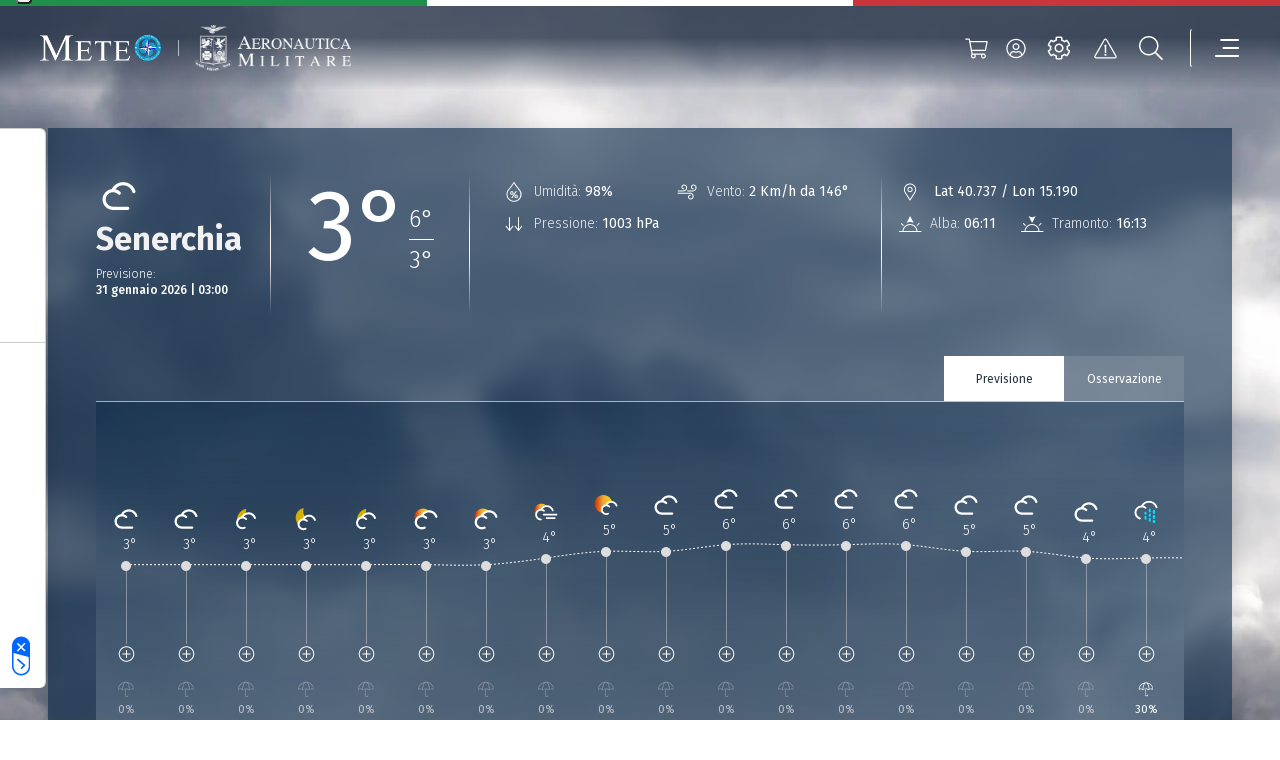

--- FILE ---
content_type: text/html; charset=UTF-8
request_url: https://www.meteoam.it/it/meteo-citta/senerchia
body_size: 8983
content:




<!DOCTYPE html>
<html lang="en">
	<head>
		<!-- Required meta tags -->
		<meta charset="utf-8" />
		<meta name="viewport" content="width=device-width, initial-scale=1" />

		
		
		

	


	
	<title>Previsioni Meteo Senerchia | Meteo Aeronautica Militare</title>
	<meta name = "description" content="Scopri le previsioni meteo per la città di Senerchia più aggiornate, fino a 3 giorni prima, elaborate da Meteo Aeronautica Militare.">
	<meta name = "robots" content = "index, follow">
	
	<meta property="og:title" content="Previsioni Meteo Senerchia | Meteo Aeronautica Militare">
	
	<meta name="twitter:card" content="summary" />
	<meta name="twitter:title" content="Previsioni Meteo Senerchia | Meteo Aeronautica Militare" />
	<meta name="twitter:description" content="Scopri le previsioni meteo per la città di Senerchia più aggiornate, fino a 3 giorni prima, elaborate da Meteo Aeronautica Militare." />


		
		





	
		<!-- (OLD COOCKIE) CookiePro Cookies Consent Notice start for www.meteoam.it 
		<script src="https://cookie-cdn.cookiepro.com/scripttemplates/otSDKStub.js"  type="text/javascript" charset="UTF-8" data-domain-script="418ed025-db07-47bb-b8f5-7c262fee77d4" ></script>
		<script type="text/javascript">
			function OptanonWrapper() { }
		</script> -->
		<!-- CookiePro Cookies Consent Notice end for www.meteoam.it -->

                <script type="text/javascript" src="//embeds.iubenda.com/widgets/71968a5a-2228-4929-a9f8-d5f53296e11c.js"></script>
						
		<!-- Style CSS -->
		<link rel="stylesheet" href="//www-static.meteoam.it/674/AMstyleCSS.css" />

		<!-- Web Components -->
		<script defer src="https://www-static.meteoam.it/674/AMwebcomponents.bundle.js"></script>
		
		<!-- Matomo -->
		    <script>
		        var _paq = window._paq = window._paq || [];
		        /* tracker methods like "setCustomDimension" should be called before "trackPageView" */
		        _paq.push(['trackPageView']);
		        _paq.push(['enableLinkTracking']);
		        (function () {
		            var u = "//analytics.difesa.it/";
		            _paq.push(['setTrackerUrl', u + 'analytics.php']);
		            _paq.push(['setSiteId', '10']);
		            var d = document, g = d.createElement('script'), s = d.getElementsByTagName('script')[0];
		            //g.async = true; g.src = u + 'matomo.js'; s.parentNode.insertBefore(g, s);
		            g.type = "text/javascript"; g.async = true; g.defer = true; g.src = u + "analytics.php"; s.parentNode.insertBefore(g, s);
		        })();
		    </script>
		<!-- End Matomo Code -->
		
		
		<link rel="dns-prefetch" href="//api.meteoam.it/">
		<link rel="dns-prefetch" href="//www-static.meteoam.it/">
		<link rel="preconnect" href="https://api.meteoam.it" />
		<link rel="preconnect" href="https://www-static.meteoam.it" />
				


	</head>
	<body>
		
		<noscript>You need to enable JavaScript to run this app.</noscript>
		
		

	
	
	<!-------- start:: Iframe Listener  -------->
	
		
			<script>
				var iframeData =  {"AMGenericLinkPage":{"_link_":"https://www.meteoam.it/it/dettaglio-localita-generica","id":1665041137015}};
			</script>
			<section class="web-component" data-web-app="IframeListener" data-wcs-varname="iframeData"></section>
		
		
		
	<!-------- end:: Iframe Listener  -------->
	
	
			<header id="header" class="container-fluid position-fixed blurred">
			<!-------- start:: Istitutional Flag  -------->
			<section>
				<div class="row italian-flag">
					<div class="col green-section"></div>
					<div class="col white-section"></div>
					<div class="col red-section"></div>
				</div>
			</section>
			<!-------- end:: Istitutional Flag  -------->

			<!-------- start:: Navbar -------->
			<div class="container">
				<div id="menu" class="row justify-content-between align-items-center navbar" role="navigation">
					<!-------- start:: Navbar Logos  -------->										
					<div class="logos-section-container">
						<div class="logos-section-row">
							<div class="logos-section-col am-home-logo">
								<a title="Homepage"  href="https://www.meteoam.it/it/home">
									<img src="https://cm.meteoam.it/it/media/1579687924042/native/LogoMeteo.png" 
										alt="Homepage"
										width="169" 
										height="70" />
								</a>
							</div>
							<div class="am-logo-home-vr"></div>
								
								
						         <div class="logos-section-col logo-0">
									<a href="http://www.aeronautica.difesa.it" 
							         	title="Aeronautica Militare" 
							         	target="_blank">
							         	<img
											src="https://cm.meteoam.it/it/media/1579687924097/native/Araldica_AM_Negativo.png"
											alt="Aeronautica Militare"
											height="31"
											width="156"
										/>
							         </a>
								</div>					         
				    		
							
						</div>
					</div>
					<!-------- end:: Navbar Logos  -------->

					<!-------- start:: Navbar Utilities  -------->
					<div class="col-auto d-flex">
						<script>
							var cartStatus = {"restapi_ecommerce":"https://api.meteoam.it/ecommerce","Labels":{},"URL_Cart":"https://www.meteoam.it/it/dati-e-prodotti"};
						</script>
						<section class="web-component" data-web-app="CartStatus" data-wcs-varname="cartStatus"></section>
						
					
						<script>
							var loginStatus =  {"URL_Login":"https://www.meteoam.it/it/login","URL_PrivateArea":"https://www.meteoam.it/it/area-privata"};
						</script>
						<section class="web-component" data-web-app="LoginStatus" data-wcs-varname="loginStatus"></section>
						<section class="web-component" data-web-app="HeaderNavbar"></section>
					</div>
					<!-------- end:: Navbar Utilities  -------->
				</div>
			</div>
			<!-------- end:: Navbar  -------->
			<script>
				var headerData =  {"settings_data":{"mobile_title":"Impostazioni del sito","icon_text":"LEGENDA SIMBOLI","settings_text":"\u00c9 possibile definire le unit\u00e0 di misura preferite da applicare al Meteogramma delle previsioni di punto cui si accede dal campo di ricerca delle localit\u00e0.\r\nPer informazioni sulla simbologia in uso consultare la legenda al link in basso","settings":[{"setting_id":"Temperatura","setting_name":"Temperatura","options":[{"id":1,"value":"Celsius"},{"id":2,"value":"Fahrenheit"}]},{"setting_id":"DirezioneVento","setting_name":"Direzione del vento","options":[{"id":1,"value":"Gradi"},{"id":2,"value":"Punti Cardinali"}]},{"setting_id":"VelocitaVento","setting_name":"Velocit\u00e0 del vento","options":[{"id":1,"value":"Km/h"},{"id":2,"value":"Nodi"}]}],"_link_":"https://www.meteoam.it/it/legenda-simboli"},"menu_data":[{"subtype":"AMCategoryPage","children":[{"subtype":"AMCategoryPage","children":[{"subtype":"AMCategoryPage","children":[{"subtype":"AMMapPage","ncode":"Placed","_link_":"https://www.meteoam.it/it/mappa-previsioni-osservazioni","nrank":"1","id":1579688102993,"AMMenuLabel":"Mappa di dettaglio","type":"Page","parents":[]},{"subtype":"AMMapPage","ncode":"Placed","_link_":"https://www.meteoam.it/it/pagina-mappa-radar-predittivo","nrank":"2","id":6666603506390,"AMMenuLabel":"Radar e Intelligenza Artificiale","type":"Page","parents":[]}],"ncode":"Placed","nrank":"2","id":6666603506031,"AMMenuLabel":"Mappe","type":"Page","parents":[]},{"subtype":"AMCategoryPage","children":[{"subtype":"AMMapPage","ncode":"Placed","_link_":"https://www.meteoam.it/it/previsioni-mare","nrank":"1","id":1665041100001,"AMMenuLabel":"Mappa Mare","type":"Page","parents":[]},{"subtype":"AMMapPage","ncode":"Placed","_link_":"https://www.meteoam.it/it/meteomar","nrank":"2","id":1665041136041,"AMMenuLabel":"Mappa Meteomar","type":"Page","parents":[]},{"subtype":"AMGenericPage","ncode":"Placed","_link_":"https://www.meteoam.it/it/messaggio-meteomar","nrank":"3","id":6666601278581,"AMMenuLabel":"Bollettino Meteomar","type":"Page","parents":[]},{"subtype":"AMMapPage","ncode":"Placed","_link_":"https://www.meteoam.it/it/avviso-burrasca","nrank":"4","id":1665041136148,"AMMenuLabel":"Avviso di burrasca","type":"Page","parents":[]}],"ncode":"Placed","nrank":"3","id":1579687924803,"AMMenuLabel":"Mare","type":"Page","parents":[]},{"subtype":"AMCategoryPage","children":[{"subtype":"AMMapPage","ncode":"Placed","_link_":"https://www.meteoam.it/it/mappa-montagna","nrank":"1","id":1665041140962,"AMMenuLabel":"Mappa Montagna","type":"Page","parents":[]},{"subtype":"AMGenericPage","ncode":"Placed","_link_":"https://www.meteoam.it/it/meteomont","nrank":"2","id":1665041229622,"AMMenuLabel":"Meteomont","type":"Page","parents":[]}],"ncode":"Placed","nrank":"4","id":6666601245008,"AMMenuLabel":"Montagna","type":"Page","parents":[]},{"subtype":"AMCategoryPage","children":[{"subtype":"AMGenericPage","ncode":"Placed","_link_":"https://www.meteoam.it/it/osservazione-co2","nrank":"1","id":1665040946872,"AMMenuLabel":"CO2","type":"Page","parents":[]},{"subtype":"AMGenericPage","ncode":"Placed","_link_":"https://www.meteoam.it/it/ozono-sondaggio","nrank":"2","id":1665041117565,"AMMenuLabel":"Ozono Sondaggio","type":"Page","parents":[]},{"subtype":"AMGenericPage","ncode":"Placed","_link_":"https://www.meteoam.it/it/osservazione-ozono-uv","nrank":"3","id":1665040948274,"AMMenuLabel":"Ozono UV","type":"Page","parents":[]},{"subtype":"AMGenericPage","ncode":"Placed","_link_":"https://www.meteoam.it/it/metano","nrank":"4","id":1665041117295,"AMMenuLabel":"Metano","type":"Page","parents":[]}],"ncode":"Placed","nrank":"5","id":1579687924838,"AMMenuLabel":"Osservazioni Ambientali","type":"Page","parents":[]},{"subtype":"AMGenericPage","ncode":"Placed","_link_":"https://www.meteoam.it/it/previsioni-testuali","nrank":"6","id":1579688104185,"AMMenuLabel":"Previsioni Testuali","type":"Page","parents":[]},{"subtype":"AMCategoryPage","children":[{"subtype":"AMMapPage","ncode":"Placed","_link_":"https://www.meteoam.it/it/abruzzo","nrank":"1","id":1665041387339,"AMMenuLabel":"Abruzzo","type":"Page","parents":[]},{"subtype":"AMMapPage","ncode":"Placed","_link_":"https://www.meteoam.it/it/basilicata","nrank":"2","id":1665041387954,"AMMenuLabel":"Basilicata","type":"Page","parents":[]},{"subtype":"AMMapPage","ncode":"Placed","_link_":"https://www.meteoam.it/it/calabria","nrank":"3","id":1665041388098,"AMMenuLabel":"Calabria","type":"Page","parents":[]},{"subtype":"AMMapPage","ncode":"Placed","_link_":"https://www.meteoam.it/it/campania","nrank":"4","id":1665041388201,"AMMenuLabel":"Campania","type":"Page","parents":[]},{"subtype":"AMMapPage","ncode":"Placed","_link_":"https://www.meteoam.it/it/emilia-romagna","nrank":"5","id":1665041388443,"AMMenuLabel":"Emilia Romagna","type":"Page","parents":[]},{"subtype":"AMMapPage","ncode":"Placed","_link_":"https://www.meteoam.it/it/friuli-venezia-giulia","nrank":"6","id":1665041388920,"AMMenuLabel":"Friuli Venezia Giulia","type":"Page","parents":[]},{"subtype":"AMMapPage","ncode":"Placed","_link_":"https://www.meteoam.it/it/lazio","nrank":"7","id":1665040942841,"AMMenuLabel":"Lazio","type":"Page","parents":[]},{"subtype":"AMMapPage","ncode":"Placed","_link_":"https://www.meteoam.it/it/liguria","nrank":"8","id":1665041389488,"AMMenuLabel":"Liguria","type":"Page","parents":[]},{"subtype":"AMMapPage","ncode":"Placed","_link_":"https://www.meteoam.it/it/lombardia","nrank":"9","id":1665041389955,"AMMenuLabel":"Lombardia","type":"Page","parents":[]},{"subtype":"AMMapPage","ncode":"Placed","_link_":"https://www.meteoam.it/it/marche","nrank":"10","id":1665041390075,"AMMenuLabel":"Marche","type":"Page","parents":[]},{"subtype":"AMMapPage","ncode":"Placed","_link_":"https://www.meteoam.it/it/molise","nrank":"11","id":1665041390309,"AMMenuLabel":"Molise","type":"Page","parents":[]},{"subtype":"AMMapPage","ncode":"Placed","_link_":"https://www.meteoam.it/it/piemonte","nrank":"12","id":1665041391450,"AMMenuLabel":"Piemonte","type":"Page","parents":[]},{"subtype":"AMMapPage","ncode":"Placed","_link_":"https://www.meteoam.it/it/puglia","nrank":"13","id":1665041391709,"AMMenuLabel":"Puglia","type":"Page","parents":[]},{"subtype":"AMMapPage","ncode":"Placed","_link_":"https://www.meteoam.it/it/sardegna","nrank":"14","id":1665041392028,"AMMenuLabel":"Sardegna","type":"Page","parents":[]},{"subtype":"AMMapPage","ncode":"Placed","_link_":"https://www.meteoam.it/it/sicilia","nrank":"15","id":1665041392577,"AMMenuLabel":"Sicilia","type":"Page","parents":[]},{"subtype":"AMMapPage","ncode":"Placed","_link_":"https://www.meteoam.it/it/toscana","nrank":"16","id":1665041392762,"AMMenuLabel":"Toscana","type":"Page","parents":[]},{"subtype":"AMMapPage","ncode":"Placed","_link_":"https://www.meteoam.it/it/trentino-alto-adige","nrank":"17","id":1665041393354,"AMMenuLabel":"Trentino Alto Adige","type":"Page","parents":[]},{"subtype":"AMMapPage","ncode":"Placed","_link_":"https://www.meteoam.it/it/umbria","nrank":"18","id":1665041393553,"AMMenuLabel":"Umbria","type":"Page","parents":[]},{"subtype":"AMMapPage","ncode":"Placed","_link_":"https://www.meteoam.it/it/val-d-aosta","nrank":"19","id":1665041396809,"AMMenuLabel":"Valle d'Aosta","type":"Page","parents":[]},{"subtype":"AMMapPage","ncode":"Placed","_link_":"https://www.meteoam.it/it/veneto","nrank":"20","id":1665041397148,"AMMenuLabel":"Veneto","type":"Page","parents":[]}],"ncode":"Placed","nrank":"7","id":6666601054129,"AMMenuLabel":"Previsioni Regionali","type":"Page","parents":[]},{"subtype":"AMMapPage","ncode":"Placed","_link_":"https://www.meteoam.it/it/previsioni-fine-settimana","nrank":"8","id":1665041446801,"AMMenuLabel":"Previsioni Fine Settimana","type":"Page","parents":[]},{"subtype":"AMGenericPage","ncode":"Placed","_link_":"https://www.meteoam.it/it/previsioni-mensili","nrank":"9","id":1665041100958,"AMMenuLabel":"Previsioni Mensili","type":"Page","parents":[]}],"ncode":"Placed","nrank":"1","id":1579687924795,"AMMenuLabel":"Osservazioni e Previsioni","type":"Page","parents":[]},{"subtype":"AMCategoryPage","children":[{"subtype":"AMGenericPage","ncode":"Placed","_link_":"https://www.meteoam.it/it/segnalazione-fenomeni-intensi","nrank":"1","id":1579688103246,"AMMenuLabel":"Segnalazione Fenomeni Intensi","type":"Page","parents":[]},{"subtype":"AMGenericPage","ncode":"Placed","_link_":"https://www.meteoam.it/it/cicloni-tropicali","nrank":"2","id":1665041117458,"AMMenuLabel":"Cicloni tropicali","type":"Page","parents":[]},{"subtype":"AMGenericPage","ncode":"Placed","_link_":"https://www.meteoam.it/it/storm-naming","nrank":"3","id":1665041117592,"AMMenuLabel":"Storm naming","type":"Page","parents":[]}],"ncode":"Placed","nrank":"2","id":1579687924914,"AMMenuLabel":"Fenomeni Intensi","type":"Page","parents":[]},{"subtype":"AMCategoryPage","children":[{"subtype":"AMGenericPage","ncode":"Placed","_link_":"https://www.meteoam.it/it/swll","nrank":"1","id":1579687998087,"AMMenuLabel":"Carta Significativa - SWLL e SWH","type":"Page","parents":[]},{"subtype":"AMGenericPage","ncode":"Placed","_link_":"https://www.meteoam.it/it/metar-taf","nrank":"2","id":1579688117127,"AMMenuLabel":"Metar e Taf","type":"Page","parents":[]},{"subtype":"AMGenericPage","ncode":"Placed","_link_":"https://www.meteoam.it/it/sigmet","nrank":"3","id":1579688108348,"AMMenuLabel":"Sigmet","type":"Page","parents":[]},{"subtype":"AMGenericPage","ncode":"Placed","_link_":"https://www.meteoam.it/it/airmet","nrank":"4","id":1579688107507,"AMMenuLabel":"Airmet","type":"Page","parents":[]},{"subtype":"AMGenericPage","ncode":"Placed","_link_":"https://www.meteoam.it/it/gafor","nrank":"5","id":1579688010702,"AMMenuLabel":"Gafor","type":"Page","parents":[]},{"subtype":"AMGenericPage","ncode":"Placed","_link_":"https://www.meteoam.it/it/effemeridi","nrank":"6","id":6666602290719,"AMMenuLabel":"Effemeridi","type":"Page","parents":[]}],"ncode":"Placed","nrank":"3","id":1579688014879,"AMMenuLabel":"Meteorologia Aeronautica","type":"Page","parents":[]},{"subtype":"AMCategoryPage","children":[{"subtype":"AMGenericPage","ncode":"Placed","_link_":"https://www.meteoam.it/it/quota","nrank":"2","id":1665041102972,"AMMenuLabel":"Quota","type":"Page","parents":[]},{"subtype":"AMGenericPage","ncode":"Placed","_link_":"https://www.meteoam.it/it/suolo","nrank":"3","id":1665041103408,"AMMenuLabel":"Suolo","type":"Page","parents":[]}],"ncode":"Placed","nrank":"4","id":1579687924970,"AMMenuLabel":"Produzione Grafica","type":"Page","parents":[]},{"subtype":"AMCategoryPage","children":[{"subtype":"AMGenericPage","ncode":"Placed","_link_":"https://www.meteoam.it/it/meteosat","nrank":"1","id":1579687998373,"AMMenuLabel":"Satellite","type":"Page","parents":[]},{"subtype":"AMGenericPage","ncode":"Placed","_link_":"https://www.meteoam.it/it/space-weather","nrank":"2","id":1665040908555,"AMMenuLabel":"Space weather","type":"Page","parents":[]}],"ncode":"Placed","nrank":"6","id":1579687925040,"AMMenuLabel":"Dallo Spazio","type":"Page","parents":[]}],"ncode":"Placed","nrank":"1","id":1579687924794,"AMMenuLabel":"Meteo","type":"Page","parents":[]},{"subtype":"AMCategoryPage","children":[{"subtype":"AMNewsPage","ncode":"Placed","_link_":"https://www.meteoam.it/it/notizie","nrank":"1","id":1579687924708,"AMMenuLabel":"Notizie","type":"Page","parents":[]},{"subtype":"AMMagazinePage","ncode":"Placed","_link_":"https://www.meteoam.it/it/rivista-di-meteorologia","nrank":"2","id":1579687965637,"AMMenuLabel":"Rivista di Meteorologia Aeronautica","type":"Page","parents":[]},{"subtype":"AMCardPage","ncode":"Placed","_link_":"https://www.meteoam.it/it/atlante-delle-nubi","nrank":"3","id":6666603436794,"AMMenuLabel":"Atlante delle nubi","type":"Page","parents":[]},{"subtype":"AMGalleryPage","ncode":"Placed","_link_":"https://www.meteoam.it/it/galleria-fotografica","nrank":"4","id":1579687963044,"AMMenuLabel":"Galleria Fotografica","type":"Page","parents":[]},{"subtype":"AMCategoryPage","children":[{"subtype":"AMGenericPage","ncode":"Placed","_link_":"https://www.meteoam.it/it/contributo-alla-difesa","nrank":"1","id":1665040912143,"AMMenuLabel":"Contributo alla Difesa","type":"Page","parents":[]},{"subtype":"AMGenericPage","ncode":"Placed","_link_":"https://www.meteoam.it/it/contributo-alla-salvaguardia-della-vita-umana","nrank":"2","id":1665041557062,"AMMenuLabel":"Contributo alla salvaguardia della vita umana","type":"Page","parents":[]},{"subtype":"AMGenericPage","ncode":"Placed","_link_":"https://www.meteoam.it/it/collaborazioni-nazionali-ed-internazionali","nrank":"3","id":1665040900630,"AMMenuLabel":"Collaborazioni Nazionali ed Internazionali","type":"Page","parents":[]},{"subtype":"AMGenericPage","ncode":"Placed","_link_":"https://www.meteoam.it/it/assistenza-al-volo","nrank":"4","id":1665040896326,"AMMenuLabel":"Assistenza al volo","type":"Page","parents":[]},{"subtype":"AMGenericPage","ncode":"Placed","_link_":"https://www.meteoam.it/it/rete-osservativa","nrank":"5","id":1665040911966,"AMMenuLabel":"Rete Osservativa","type":"Page","parents":[]},{"subtype":"AMGenericPage","ncode":"Placed","_link_":"https://www.meteoam.it/it/disponibilita-dati","nrank":"6","id":1665041556547,"AMMenuLabel":"Dati Disponibili","type":"Page","parents":[]},{"subtype":"AMGenericPage","ncode":"Placed","_link_":"https://www.meteoam.it/it/modellistica-numerica-servizio-meteorologico-aeronautica","nrank":"7","id":1665040900629,"AMMenuLabel":"Modellistica Numerica","type":"Page","parents":[]},{"subtype":"AMGenericPage","ncode":"Placed","_link_":"https://www.meteoam.it/it/attendibilita-previsioni","nrank":"8","id":1665040912210,"AMMenuLabel":"Attendibilit\u00e0 Previsioni","type":"Page","parents":[]},{"subtype":"AMGenericPage","ncode":"Placed","_link_":"https://www.meteoam.it/it/verifica-dei-modelli-meteorologici","nrank":"9","id":1665040912618,"AMMenuLabel":"Verifica dei Modelli Meteorologici","type":"Page","parents":[]},{"subtype":"AMGenericPage","ncode":"Placed","_link_":"https://www.meteoam.it/it/il-radar-meteorologico","nrank":"10","id":6666603661436,"AMMenuLabel":"Il Radar Meteorologico e la Veglia Aeronautica","type":"Page","parents":[]},{"subtype":"AMGenericPage","ncode":"Placed","_link_":"https://www.meteoam.it/it/i-fulmini","nrank":"11","id":6666602848932,"AMMenuLabel":"I Fulmini","type":"Page","parents":[]},{"subtype":"AMGenericPage","ncode":"Placed","_link_":"https://www.meteoam.it/it/temporali-autorigeneranti","nrank":"12","id":6666603728568,"AMMenuLabel":"Temporali e sistemi Convettivi a Mesoscala V-Shaped","type":"Page","parents":[]},{"subtype":"AMGenericPage","ncode":"Placed","_link_":"https://www.meteoam.it/it/scie-di-condensazione-20250422","nrank":"13","id":6666603070110,"AMMenuLabel":"Le Scie di Condensazione","type":"Page","parents":[]},{"subtype":"AMGenericPage","ncode":"Placed","_link_":"https://www.meteoam.it/it/cenere-vulcanica-20250407","nrank":"14","id":6666603014891,"AMMenuLabel":"Cenere Vulcanica","type":"Page","parents":[]},{"subtype":"AMGenericPage","ncode":"Placed","_link_":"https://www.meteoam.it/it/autosonda","nrank":"15","id":6666601523639,"AMMenuLabel":"Radiosondaggio automatico","type":"Page","parents":[]},{"subtype":"AMGenericPage","ncode":"Placed","_link_":"https://www.meteoam.it/it/le-previsioni-mensili","nrank":"16","id":1665041468982,"AMMenuLabel":"Le previsioni mensili","type":"Page","parents":[]}],"ncode":"Placed","nrank":"5","id":1579687925264,"AMMenuLabel":"Attivit\u00e0 e Cultura Meteorologica","type":"Page","parents":[]}],"ncode":"Placed","nrank":"2","id":1579687925242,"AMMenuLabel":"Notizie e Approfondimenti","type":"Page","parents":[]},{"subtype":"AMEcommercePage","ncode":"Placed","_link_":"https://www.meteoam.it/it/dati-e-prodotti","nrank":"3","id":6666601345305,"AMMenuLabel":"Dati e Prodotti","type":"Page","parents":[]},{"subtype":"AMCategoryPage","children":[{"subtype":"AMGenericPage","ncode":"Placed","_link_":"https://www.meteoam.it/it/cenni-storici","nrank":"1","id":1665040900898,"AMMenuLabel":"Storia","type":"Page","parents":[]},{"subtype":"AMCategoryPage","children":[{"subtype":"AMGenericPage","ncode":"Placed","_link_":"https://www.meteoam.it/it/ufficio-aviazione-generale-meteorologia","nrank":"1","id":1665040900597,"AMMenuLabel":"Stato Maggiore Aeronautica Militare - Ufficio Aviazione Generale e Meteorologia","type":"Page","parents":[]},{"subtype":"AMGenericPage","ncode":"Placed","_link_":"https://www.meteoam.it/it/centro-meteorologia-climatologia-aerospaziale","nrank":"2","id":1665040909803,"AMMenuLabel":"Centro Nazionale di Meteorologia e Climatologia Aerospaziale","type":"Page","parents":[]},{"subtype":"AMGenericPage","ncode":"Placed","_link_":"https://www.meteoam.it/it/centro-tecnico-per-la-meteorologia","nrank":"3","id":1665040909828,"AMMenuLabel":"Centro Tecnico per la Meteorologia","type":"Page","parents":[]},{"subtype":"AMGenericPage","ncode":"Placed","_link_":"https://www.meteoam.it/it/centro-aeronautica-militare-montagna","nrank":"4","id":1665040909872,"AMMenuLabel":"Centro Aeronautica Militare di Montagna","type":"Page","parents":[]},{"subtype":"AMGenericPage","ncode":"Placed","_link_":"https://www.meteoam.it/it/comando-squadra-aerea","nrank":"5","id":1665040912702,"AMMenuLabel":"Comando della Squadra Aerea \u2013 Ufficio per la Meteorologia ","type":"Page","parents":[]},{"subtype":"AMGenericPage","ncode":"Placed","_link_":"https://www.meteoam.it/it/comando-operazioni-aerospaziali","nrank":"6","id":1665040954750,"AMMenuLabel":"Ufficio Meteorologico del Comando Operazioni Aerospaziali","type":"Page","parents":[]}],"ncode":"Placed","nrank":"2","id":1665040912289,"AMMenuLabel":"Enti del Servizio Meteorologico","type":"Page","parents":[]},{"subtype":"AMCategoryPage","children":[{"subtype":"AMMSiteSectionsListPage","ncode":"Placed","_link_":"https://www.meteoam.it/it/collaborazioni-internazionali","nrank":"1","id":1665041615773,"AMMenuLabel":"Collaborazioni Internazionali","type":"Page","parents":[]},{"subtype":"AMCategoryPage","children":[{"Assoc_Named_AMAssetLinked":{"AMTarget":"_blank","name":"Ministero della Difesa","AMURL":"https://www.difesa.it/"},"subtype":"AMLinkPage","ncode":"Placed","nrank":"1","_link_":"https://www.difesa.it/","id":1665041107702,"AMMenuLabel":"Ministero della Difesa","type":"Page","parents":[],"target":"_blank"},{"Assoc_Named_AMAssetLinked":{"AMTarget":"_blank","name":"Aeronautica Militare","AMURL":"https://www.aeronautica.difesa.it/"},"subtype":"AMLinkPage","ncode":"Placed","nrank":"2","_link_":"https://www.aeronautica.difesa.it/","id":1665041107731,"AMMenuLabel":"Aeronautica Militare","type":"Page","parents":[],"target":"_blank"},{"Assoc_Named_AMAssetLinked":{"AMTarget":"_blank","name":"Dipartimento di Protezione Civile \u2013 DPC","AMURL":"https://www.protezionecivile.gov.it/it/"},"subtype":"AMLinkPage","ncode":"Placed","nrank":"3","_link_":"https://www.protezionecivile.gov.it/it/","id":1665041107766,"AMMenuLabel":"Dipartimento di Protezione Civile \u2013 DPC","type":"Page","parents":[],"target":"_blank"},{"Assoc_Named_AMAssetLinked":{"AMTarget":"_blank","name":"World Meteorological Organization \u2013 WMO","AMURL":"https://public.wmo.int/en"},"subtype":"AMLinkPage","ncode":"Placed","nrank":"4","_link_":"https://public.wmo.int/en","id":1665041107800,"AMMenuLabel":"World Meteorological Organization \u2013 WMO","type":"Page","parents":[],"target":"_blank"},{"Assoc_Named_AMAssetLinked":{"AMTarget":"_blank","name":"International Civil Aviation Organization Interna \u2013 ICAO","AMURL":"https://www.icao.int/"},"subtype":"AMLinkPage","ncode":"Placed","nrank":"5","_link_":"https://www.icao.int/","id":1665041107834,"AMMenuLabel":"International Civil Aviation Organization Interna \u2013 ICAO","type":"Page","parents":[],"target":"_blank"},{"Assoc_Named_AMAssetLinked":{"AMTarget":"_blank","name":"European Centre for Medium-Range Weather Forecast-ECM","AMURL":"https://www.ecmwf.int/"},"subtype":"AMLinkPage","ncode":"Placed","nrank":"6","_link_":"https://www.ecmwf.int/","id":1665041107868,"AMMenuLabel":"European Centre for Medium \u2013 Range Weather Forecast  - ECMWF","type":"Page","parents":[],"target":"_blank"},{"Assoc_Named_AMAssetLinked":{"AMTarget":"_blank","name":"European Organization for the Exploitation of Meteorological","AMURL":"https://www.eumetsat.int"},"subtype":"AMLinkPage","ncode":"Placed","nrank":"7","_link_":"https://www.eumetsat.int","id":1665041107902,"AMMenuLabel":"European Organization for the Exploitation of Meteorological Satellites - EUMETSAT","type":"Page","parents":[],"target":"_blank"},{"Assoc_Named_AMAssetLinked":{"AMTarget":"_blank","name":"EUMETNET","AMURL":"https://www.eumetnet.eu"},"subtype":"AMLinkPage","ncode":"Placed","nrank":"8","_link_":"https://www.eumetnet.eu","id":1665041107938,"AMMenuLabel":"EUMETNET","type":"Page","parents":[],"target":"_blank"},{"Assoc_Named_AMAssetLinked":{"AMTarget":"_blank","name":"Intergovernmental Panel on Climate Change - IPCC","AMURL":"https://www.ipcc.ch/"},"subtype":"AMLinkPage","ncode":"Placed","nrank":"9","_link_":"https://www.ipcc.ch/","id":1665041107972,"AMMenuLabel":"Intergovernmental Panel on Climate Change - IPCC","type":"Page","parents":[],"target":"_blank"}],"ncode":"Placed","nrank":"3","id":1579687925322,"AMMenuLabel":"Siti Istituzionali","type":"Page","parents":[]}],"ncode":"Placed","nrank":"3","id":1579687925329,"AMMenuLabel":"Attivit\u00e0 Istituzionali","type":"Page","parents":[]},{"subtype":"AMGenericPage","ncode":"Placed","_link_":"https://www.meteoam.it/it/come-contattarci","nrank":"4","id":1665040910023,"AMMenuLabel":"Contatti","type":"Page","parents":[]}],"ncode":"Placed","nrank":"5","id":1579687925277,"AMMenuLabel":"Organizzazione","type":"Page","parents":[]}],"search_data":{"serviceURL":"https://api.meteoam.it/v1/search","Labels":{"Search_Title":"Ricerca","Search_CTA":"Cerca","Search_InputPlaceholder":"Cerca all\u2019interno del sito...","Searched_Results":"Risultati trovati:","LoadMore_CTA":"Cerca altri risultati","NoResults":"Nessun risultato trovato","ErrorMessage":"E\u2019 stato riscontrato un problema. Riprova per favore."}},"alert_data":{"_link_":"https://www.meteoam.it/it/segnalazione-fenomeni-intensi","TextFromServer":{"validityHours":48,"AMItemsNumber":1,"query":"type eq \"Integration-Message\" and name sw \"AVVISI/FXIY97\"","Title":"Avvisi Fenomeni intensi","AMChannel":"76057f5ddfc0483d899635d5b60152d7","Info":null,"URL":"https://cm.meteoam.it/content/published/api/v1.1/items?channelToken=76057f5ddfc0483d899635d5b60152d7&fields=all&limit=1&orderBy=fields.date:desc","AMAdditionalQuery":"and name sw \"AVVISI/FXIY97\"","Type":"Integration","AMIntegrationType":"Integration-Message","subtype":"AMImageIntegration","AMRemoveHeader":"Si","linesToRemove":1,"id":1579688109334,"AMAdditionalInfo":"{\"data\":{\"integrationType\":\"Integration-Message\",\"integrationImage\":{\"forecastImage\":false,\"getLastCourse\":false},\"integrationMessage\":{\"validityHours\":48}}}"},"Labels":{"Alert_Title":"Previsioni fenomeni intensi","Alert_Subtitle":"a cura del C.N.M.C.A.","Alert_CTA":"VISUALIZZA I FENOMENI INTENSI PRECEDENTI","Secondary_Link":"Vsualizza la pagina storm naming"},"_secondarylink_":"https://www.meteoam.it/it/storm-naming"}};
			</script>
			<section class="web-component" data-wcs-varname="headerData" data-web-app="HeaderPanel"></section>
		</header>	
	

		<!-------- start:: Header  -------->
		
		<!-------- end:: Header  -------->
		
		







	<script>
		var detail_city_obj = {"BackgroundImages":{},"labels":{"Wind":"Vento","MainParameters":"Situazione attuale","Position":"Posizione","Error":"Ops. Si \u00e8 verificato un problema. Per favore, ricarica la pagina.","TabForecast":"Previsione","Pressure":"Pressione","TodayForecast":"Previsione Odierna","Station":"Stazione","Sunset":"Tramonto","LastNewsTitle":"Ultimi Articoli","SEOTitle":"Previsioni Meteo %_nomecitta_% | Meteo Aeronautica Militare","SEODescription":"Scopri le previsioni meteo per la citt\u00e0 di %_nomecitta_% pi\u00f9 aggiornate, fino a 3 giorni prima, elaborate da Meteo Aeronautica Militare.","TabObservation":"Tempo in atto","SecondaryParameters":"Informazioni addizionali","Dew":"Punto di rugiada","Humidity":"Umidit\u00e0","TodayObservation":"Osservazione Odierna","Sunrise":"Alba","HorizontalVisibility":"Visibilit\u00e0 orizzontale","Barometer":"Barometro"},"serviceForecastURL":"https://api.meteoam.it/deda-meteograms/api/GetMeteogram/preset1/","serviceObservationURL":"https://api.meteoam.it/deda-ows/api/GetStationRadius/"}		
	</script>


		
		
		








	<script>
		var location_city_1579688206329 = [{"name":"Senerchia","lon":"15.19","region":"Campania","lat":"40.7374"}];		
	</script>
	
	
	<!-------- start:: Meteogram City Section Dettaglio -------->
	<section class="web-component" data-web-app="MeteogramCityPage" data-wcs-varname="detail_city_obj" data-wcs-city='location_city_1579688206329'></section>
	<!-------- end:: Meteogram City Section Dettaglio   -------->
	<script>
		var map_1579688206329 = {
				"url":"https://www-static.meteoam.it/maps/index.html?map=dettaglio&flyto=40.7374,15.19,9",
				id:"1579688206329"
			};		
	</script>
	
	<section class="web-component" data-web-app="IframeComponent" data-wcs-varname="map_1579688206329"></section>
	
	
		
	







		<!-- start:: News -->        
        <div id="news_homepage" class="container-fluid">
			<div class="news-main-container">
				
			    
			    	
			    
			    
			</div>
		</div>
        <!-------- end:: News  -------->



		
		





	
	
	<!-------- start:: Istitutional Flag  -------->
		<section>
		    <div class="row italian-flag">
		        <div class="col green-section"></div>
		        <div class="col white-section"></div>
		        <div class="col red-section"></div>
		    </div>
		</section>
	<!-------- end:: Istitutional Flag  -------->
	
	<!-------- start:: Footer  -------->
		<footer class="container-fluid">

			<!-- start:: Desktop Main Footer -->
			<div id="desktop-main-footer" class="container desktop-main-footer">
				<div class="row">
					<div class="col-3">
						<h5 class="nav-title-text">PREVISIONI</h5>
						<ul class="nav flex-column">
													         
						         <li>
						         	<a 
						         		title="Mappa di dettaglio" 
						         		href="https://www.meteoam.it/it/mappa-previsioni-osservazioni"
						         		target="_self">
						         			Mappa di dettaglio
						         	</a>						         	
						         </li>
						    						         
						         <li>
						         	<a 
						         		title="Segnalazione Fenomeni Intensi" 
						         		href="https://www.meteoam.it/it/segnalazione-fenomeni-intensi"
						         		target="_self">
						         			Segnalazione Fenomeni Intensi
						         	</a>						         	
						         </li>
						    						         
						         <li>
						         	<a 
						         		title="Previsioni Testuali" 
						         		href="https://www.meteoam.it/it/previsioni-testuali"
						         		target="_self">
						         			Previsioni Testuali
						         	</a>						         	
						         </li>
						    						         
						         <li>
						         	<a 
						         		title="Suolo" 
						         		href="https://www.meteoam.it/it/suolo"
						         		target="_self">
						         			Suolo
						         	</a>						         	
						         </li>
						    						         
						         <li>
						         	<a 
						         		title="Previsioni Mensili" 
						         		href="https://www.meteoam.it/it/previsioni-mensili"
						         		target="_self">
						         			Previsioni Mensili
						         	</a>						         	
						         </li>
						    							
						</ul>
					</div>

					<div class="col-3">
						<h5 class="nav-title-text">METEOROLOGIA AERONAUTICA</h5>
						<ul class="nav flex-column">
													         
						         <li>
						         	<a 
						         		title="Carta Significativa - SWLL e SWH" 
						         		href="https://www.meteoam.it/it/swll"
						         		target="_self">
						         			Carta Significativa - SWLL e SWH
						         	</a>						         	
						         </li>
						    						         
						         <li>
						         	<a 
						         		title="Metar e Taf" 
						         		href="https://www.meteoam.it/it/metar-taf"
						         		target="_self">
						         			Metar e Taf
						         	</a>						         	
						         </li>
						    						         
						         <li>
						         	<a 
						         		title="Sigmet" 
						         		href="https://www.meteoam.it/it/sigmet"
						         		target="_self">
						         			Sigmet
						         	</a>						         	
						         </li>
						    						         
						         <li>
						         	<a 
						         		title="Airmet" 
						         		href="https://www.meteoam.it/it/airmet"
						         		target="_self">
						         			Airmet
						         	</a>						         	
						         </li>
						    						         
						         <li>
						         	<a 
						         		title="Gafor" 
						         		href="https://www.meteoam.it/it/gafor"
						         		target="_self">
						         			Gafor
						         	</a>						         	
						         </li>
						    
						</ul>
					</div>

					<div class="col-3">
						<h5 class="nav-title-text">MARE E MONTAGNA</h5>
						<ul class="nav flex-column">
													         
						         <li>
						         	<a 
						         		title="Mappa Mare" 
						         		href="https://www.meteoam.it/it/previsioni-mare"
						         		target="_self">
						         			Mappa Mare
						         	</a>						         	
						         </li>
						    						         
						         <li>
						         	<a 
						         		title="Avviso di burrasca" 
						         		href="https://www.meteoam.it/it/avviso-burrasca"
						         		target="_self">
						         			Avviso di burrasca
						         	</a>						         	
						         </li>
						    						         
						         <li>
						         	<a 
						         		title="Mappa Meteomar" 
						         		href="https://www.meteoam.it/it/meteomar"
						         		target="_self">
						         			Mappa Meteomar
						         	</a>						         	
						         </li>
						    						         
						         <li>
						         	<a 
						         		title="Mappa Montagna" 
						         		href="https://www.meteoam.it/it/mappa-montagna"
						         		target="_self">
						         			Mappa Montagna
						         	</a>						         	
						         </li>
						    						         
						         <li>
						         	<a 
						         		title="Meteomont" 
						         		href="https://www.meteoam.it/it/meteomont"
						         		target="_self">
						         			Meteomont
						         	</a>						         	
						         </li>
						    
						</ul>
					</div>

					<div class="col-3">
						<h5 class="nav-title-text">INFORMAZIONE</h5>
						<ul class="nav flex-column">
													         
						         <li>
						         	<a 
						         		title="Rivista di Meteorologia Aeronautica" 
						         		href="https://www.meteoam.it/it/rivista-di-meteorologia"
						         		target="_self">
						         			Rivista di Meteorologia Aeronautica
						         	</a>						         	
						         </li>
						    						         
						         <li>
						         	<a 
						         		title="Notizie" 
						         		href="https://www.meteoam.it/it/notizie"
						         		target="_self">
						         			Notizie
						         	</a>						         	
						         </li>
						    						         
						         <li>
						         	<a 
						         		title="Collaborazioni Nazionali ed Internazionali" 
						         		href="https://www.meteoam.it/it/collaborazioni-nazionali-ed-internazionali"
						         		target="_self">
						         			Collaborazioni Nazionali ed Internazionali
						         	</a>						         	
						         </li>
						    						         
						         <li>
						         	<a 
						         		title="Galleria Fotografica" 
						         		href="https://www.meteoam.it/it/galleria-fotografica"
						         		target="_self">
						         			Galleria Fotografica
						         	</a>						         	
						         </li>
						    						         
						         <li>
						         	<a 
						         		title="Contatti" 
						         		href="https://www.meteoam.it/it/come-contattarci"
						         		target="_self">
						         			Contatti
						         	</a>						         	
						         </li>
						    
						</ul>
					</div>
				</div>
			</div>
			<!-- end:: Desktop Main Footer -->

			<!-- start:: Mobile Main Footer -->
			<div id="mobile-main-footer" class="container mobile-main-footer">
				<div id="accordionsFooter" class="accordion accordion-flush">
					<div class="accordion-item">
						<h2 class="accordion-header" id="flush-headingOne1">
							<button
								class="accordion-button collapsed"
								type="button"
								data-bs-toggle="collapse"
								data-bs-target="#collapseFooter-1"
								aria-expanded="false"
								aria-controls="collapseFooter-1"
							>
								PREVISIONI
							</button>
						</h2>
						<div
							id="collapseFooter-1"
							class="accordion-collapse collapse"
							aria-labelledby="flush-headingOne1"
							data-bs-parent="#accordionsFooter"
						>
							<div class="accordion-body">
								<ul class="nav flex-column">
															         
								         <li>
								         	<a 
								         		title="Mappa di dettaglio" 
								         		href="https://www.meteoam.it/it/mappa-previsioni-osservazioni"
								         		target="_self">
								         			Mappa di dettaglio
								         	</a>						         	
								         </li>
								    						         
								         <li>
								         	<a 
								         		title="Segnalazione Fenomeni Intensi" 
								         		href="https://www.meteoam.it/it/segnalazione-fenomeni-intensi"
								         		target="_self">
								         			Segnalazione Fenomeni Intensi
								         	</a>						         	
								         </li>
								    						         
								         <li>
								         	<a 
								         		title="Previsioni Testuali" 
								         		href="https://www.meteoam.it/it/previsioni-testuali"
								         		target="_self">
								         			Previsioni Testuali
								         	</a>						         	
								         </li>
								    						         
								         <li>
								         	<a 
								         		title="Suolo" 
								         		href="https://www.meteoam.it/it/suolo"
								         		target="_self">
								         			Suolo
								         	</a>						         	
								         </li>
								    						         
								         <li>
								         	<a 
								         		title="Previsioni Mensili" 
								         		href="https://www.meteoam.it/it/previsioni-mensili"
								         		target="_self">
								         			Previsioni Mensili
								         	</a>						         	
								         </li>
								    
								</ul>
							</div>
						</div>
					</div>
					<div class="accordion-item">					
						<h2 class="accordion-header" id="flush-headingOne2">
							<button
								class="accordion-button collapsed"
								type="button"
								data-bs-toggle="collapse"
								data-bs-target="#collapseFooter-2"
								aria-expanded="false"
								aria-controls="collapseFooter-2"
							>
								METEOROLOGIA AERONAUTICA
							</button>
						</h2>
						<div
							id="collapseFooter-2"
							class="accordion-collapse collapse"
							aria-labelledby="flush-headingOne2"
							data-bs-parent="#accordionsFooter"
						>
							<div class="accordion-body">
								<ul class="nav flex-column">
															         
								         <li>
								         	<a 
								         		title="Carta Significativa - SWLL e SWH" 
								         		href="https://www.meteoam.it/it/swll"
								         		target="_self">
								         			Carta Significativa - SWLL e SWH
								         	</a>						         	
								         </li>
								    						         
								         <li>
								         	<a 
								         		title="Metar e Taf" 
								         		href="https://www.meteoam.it/it/metar-taf"
								         		target="_self">
								         			Metar e Taf
								         	</a>						         	
								         </li>
								    						         
								         <li>
								         	<a 
								         		title="Sigmet" 
								         		href="https://www.meteoam.it/it/sigmet"
								         		target="_self">
								         			Sigmet
								         	</a>						         	
								         </li>
								    						         
								         <li>
								         	<a 
								         		title="Airmet" 
								         		href="https://www.meteoam.it/it/airmet"
								         		target="_self">
								         			Airmet
								         	</a>						         	
								         </li>
								    						         
								         <li>
								         	<a 
								         		title="Gafor" 
								         		href="https://www.meteoam.it/it/gafor"
								         		target="_self">
								         			Gafor
								         	</a>						         	
								         </li>
								    
								</ul>
							</div>
						</div>
					</div>
					<div class="accordion-item">
						<h2 class="accordion-header" id="flush-headingOne3">
							<button
								class="accordion-button collapsed"
								type="button"
								data-bs-toggle="collapse"
								data-bs-target="#collapseFooter-3"
								aria-expanded="false"
								aria-controls="collapseFooter-3"
							>
								MARE E MONTAGNA
							</button>
						</h2>
						<div
							id="collapseFooter-3"
							class="accordion-collapse collapse"
							aria-labelledby="flush-headingOne3"
							data-bs-parent="#accordionsFooter"
						>
							<div class="accordion-body">
								<ul class="nav flex-column">
															         
								         <li>
								         	<a 
								         		title="Mappa Mare" 
								         		href="https://www.meteoam.it/it/previsioni-mare"
								         		target="_self">
								         			Mappa Mare
								         	</a>						         	
								         </li>
								    						         
								         <li>
								         	<a 
								         		title="Avviso di burrasca" 
								         		href="https://www.meteoam.it/it/avviso-burrasca"
								         		target="_self">
								         			Avviso di burrasca
								         	</a>						         	
								         </li>
								    						         
								         <li>
								         	<a 
								         		title="Mappa Meteomar" 
								         		href="https://www.meteoam.it/it/meteomar"
								         		target="_self">
								         			Mappa Meteomar
								         	</a>						         	
								         </li>
								    						         
								         <li>
								         	<a 
								         		title="Mappa Montagna" 
								         		href="https://www.meteoam.it/it/mappa-montagna"
								         		target="_self">
								         			Mappa Montagna
								         	</a>						         	
								         </li>
								    						         
								         <li>
								         	<a 
								         		title="Meteomont" 
								         		href="https://www.meteoam.it/it/meteomont"
								         		target="_self">
								         			Meteomont
								         	</a>						         	
								         </li>
								    
								</ul>
							</div>
						</div>
					</div>
					<div class="accordion-item">
						<h2 class="accordion-header" id="flush-headingOne4">
							<button
								class="accordion-button collapsed"
								type="button"
								data-bs-toggle="collapse"
								data-bs-target="#collapseFooter-4"
								aria-expanded="false"
								aria-controls="collapseFooter-4"
							>
								INFORMAZIONE
							</button>
						</h2>
						<div
							id="collapseFooter-4"
							class="accordion-collapse collapse"
							aria-labelledby="flush-headingOne4"
							data-bs-parent="#accordionsFooter"
						>
							<div class="accordion-body">
								<ul class="nav flex-column">
															         
								         <li>
								         	<a 
								         		title="Rivista di Meteorologia Aeronautica" 
								         		href="https://www.meteoam.it/it/rivista-di-meteorologia"
								         		target="_self">
								         			Rivista di Meteorologia Aeronautica
								         	</a>						         	
								         </li>
								    						         
								         <li>
								         	<a 
								         		title="Notizie" 
								         		href="https://www.meteoam.it/it/notizie"
								         		target="_self">
								         			Notizie
								         	</a>						         	
								         </li>
								    						         
								         <li>
								         	<a 
								         		title="Collaborazioni Nazionali ed Internazionali" 
								         		href="https://www.meteoam.it/it/collaborazioni-nazionali-ed-internazionali"
								         		target="_self">
								         			Collaborazioni Nazionali ed Internazionali
								         	</a>						         	
								         </li>
								    						         
								         <li>
								         	<a 
								         		title="Galleria Fotografica" 
								         		href="https://www.meteoam.it/it/galleria-fotografica"
								         		target="_self">
								         			Galleria Fotografica
								         	</a>						         	
								         </li>
								    						         
								         <li>
								         	<a 
								         		title="Contatti" 
								         		href="https://www.meteoam.it/it/come-contattarci"
								         		target="_self">
								         			Contatti
								         	</a>						         	
								         </li>
								    
								</ul>
							</div>
						</div>
					</div>
				</div>
			</div>
			<!-- end:: Mobile Main Footer -->

			<!-- start:: Sub Footer -->
			<div id="sub-footer" class="container sub-footer">
				<div class="row">
					<div class="col-12 col-lg-auto left-section">
						<ul class="nav">
													         
						         <li>
						         	<a 
						         		title="Privacy Policy" 
						         		href="https://www.meteoam.it/it/privacy-policy"
						         		target="_self">
						         			Privacy Policy
						         	</a>						         	
						         </li>
						    						         
						         <li>
						         	<a 
						         		title="Condizioni di utilizzo " 
						         		href="https://www.meteoam.it/it/condizioni-utilizzo"
						         		target="_self">
						         			Condizioni di utilizzo 
						         	</a>						         	
						         </li>
						    						         
						         <li>
						         	<a 
						         		title="Cookie Policy" 
						         		href="https://www.meteoam.it/it/cookie-policy"
						         		target="_self">
						         			Cookie Policy
						         	</a>						         	
						         </li>
						    
						</ul>
						<p class="copyright">Copyright Ufficiale © ® | 2023</p>
						<script>
							var socialList =  {"Socials":[{"id":1665040922467,"_link_":"https://www.facebook.com/AeronauticaMilitareOfficialPage","Image":"https://cm.meteoam.it/it/media/1665040922467/native/facebook.svg","AltText":"Facebook","Title":"Facebook"},{"id":1665040922495,"_link_":"https://twitter.com/ItalianAirForce","Image":"https://cm.meteoam.it/it/media/1665040922495/native/twitter.svg","AltText":"Twitter","Title":"Twitter"},{"id":1665040922623,"_link_":"https://vimeo.com/amvs","Image":"https://cm.meteoam.it/it/media/1665040922623/native/vimeo.svg","AltText":"Vimeo","Title":"Vimeo"},{"id":1665040922524,"_link_":"https://www.instagram.com/aeronautica.militare/","Image":"https://cm.meteoam.it/it/media/1665040922524/native/instagram.svg","AltText":"Instagram","Title":"Instagram"},{"id":1665040922660,"_link_":"https://vm.tiktok.com/ZMLKXMRXP/","Image":"https://cm.meteoam.it/it/media/1665040922660/native/tiktok.svg","AltText":"Tiktok","Title":"Tiktok"},{"id":1665040922555,"_link_":"https://t.me/s/AeronauticaMilitareOfficial","Image":"https://cm.meteoam.it/it/media/1665040922555/native/telegram.svg","AltText":"Telegram","Title":"Telegram"},{"id":1665040922588,"_link_":"https://www.youtube.com/channel/UCbkNwo3rl7tcoeSGMJsLDAg","Image":"https://cm.meteoam.it/it/media/1665040922588/native/youtube.svg","AltText":"Youtube","Title":"Youtube"}]};
						</script>
						<section class="web-component" data-wcs-varname="socialList" data-web-app="SocialMedia"></section>					
					</div>
					<div class="col-12 col-lg-auto right-section">
						<div class="logo-app-container">
							
								<a href="https://apps.apple.com/it/app/meteo-aeronautica/id956516781" title="Apple Store" target="_blank">
									
										<img src="https://cm.meteoam.it/it/media/1665041449496/native/appStore.svg" alt="Apple Store" height="31" width="156" />
																		
								</a>
							
								<a href="https://play.google.com/store/apps/details?id=it.meteoam.app&hl=it&gl=US&pli=1" title="Google Play" target="_blank">
									
										<img src="https://cm.meteoam.it/it/media/1665041449419/native/googlePlay.svg" alt="Google Play" height="31" width="156" />
																		
								</a>
							
						</div>
						<div class="logo-container">
													         
						         <a href="https://www.difesa.it/" 
						         	title="Ministero della Difesa" 
						         	target="_blank">
						         	<img
										src="https://cm.meteoam.it/it/media/1579687924062/native/Ministero-della-difesa.png"
										alt="Ministero della Difesa"
										height="31"
										width="156"
									/>
						         </a>						         
						    
						</div>
					</div>
				</div>
			</div>
			<!-- end:: Sub Footer -->
		</footer>
		<!-------- end:: Footer  -------->


		
		





		<script src="https://www-static.meteoam.it/674/AMcustomJS.bundle.js"></script>

		
	</body>
</html>



--- FILE ---
content_type: image/svg+xml
request_url: https://www-static.meteoam.it/maps/img/icon_web_v4/34.svg
body_size: 545
content:
<?xml version="1.0" encoding="utf-8"?>
<!-- Generator: Adobe Illustrator 27.7.0, SVG Export Plug-In . SVG Version: 6.00 Build 0)  -->
<svg version="1.1" id="Livello_1" xmlns="http://www.w3.org/2000/svg" xmlns:xlink="http://www.w3.org/1999/xlink" x="0px" y="0px"
	 viewBox="0 0 120 90" style="enable-background:new 0 0 120 90;" xml:space="preserve">
<style type="text/css">
	.st0{fill:url(#SVGID_1_);}
	.st1{fill:#FFFFFF;}
</style>
<g>
	<g>
		<linearGradient id="SVGID_1_" gradientUnits="userSpaceOnUse" x1="27" y1="36.5481" x2="59.4963" y2="36.5481">
			<stop  offset="1.262814e-02" style="stop-color:#D4AF04"/>
			<stop  offset="0.683" style="stop-color:#D5B101"/>
			<stop  offset="1" style="stop-color:#E7E985"/>
		</linearGradient>
		<path class="st0" d="M53.8,45.9c1.5-2.6,3.4-4.9,5.7-6.7C54.6,34,51.6,27,51.6,19.3c0-2.7,0.2-5.4,1.1-8c0.2-0.6,0-1.3-0.4-1.7
			c-0.4-0.4-1.1-0.6-1.7-0.4C36.7,13,27,25.9,27,40.3c0,9.4,3.9,17.8,10.2,23.7c0,0,0,0,0-0.1C37.2,54.5,44.5,46.7,53.8,45.9z"/>
	</g>
	<path class="st1" d="M92.9,46.8c-3.1-9.8-12-16.4-22.3-16.4c-8.7,0-16.7,4.9-20.8,12.6c-9.3,1.2-16.5,9.2-16.5,18.9
		c0,10.5,8.6,19.1,19.1,19.1c2.9,0,5.7-0.6,8.3-1.9c1.6-0.8,2.3-2.7,1.5-4.3c-0.8-1.6-2.7-2.3-4.3-1.5c-1.7,0.8-3.6,1.2-5.5,1.2
		c-7,0-12.7-5.7-12.7-12.7s5.7-12.7,12.7-12.7c3.4,0,6.6,1.3,9,3.7c1.2,1.2,3.3,1.2,4.5,0c1.2-1.2,1.2-3.3,0-4.5
		c-2.5-2.4-5.5-4.1-8.7-5c3.2-4.1,8.1-6.7,13.5-6.7c7.4,0,13.9,4.8,16.1,11.9c0.4,1.4,1.7,2.2,3.1,2.2c0.3,0,0.6,0,1-0.1
		C92.4,50.2,93.4,48.4,92.9,46.8z"/>
</g>
</svg>


--- FILE ---
content_type: image/svg+xml
request_url: https://www-static.meteoam.it/674/0d85ec05c757b94b9b24.svg
body_size: 12255
content:
<?xml version="1.0" encoding="UTF-8" standalone="yes"?>
<!DOCTYPE svg PUBLIC "-//W3C//DTD SVG 1.1//EN" "http://www.w3.org/Graphics/SVG/1.1/DTD/svg11.dtd">

<svg width="398" height="397" viewBox="0 0 398 397" xmlns="http://www.w3.org/2000/svg" xmlns:xlink="http://www.w3.org/1999/xlink" version="1.1" baseProfile="full">
    <g transform="scale(1.000000,-1.000000) translate(0,-397)">
        <image opacity="1.000000" xlink:href="[data-uri]" width="252.065418" height="252.065418" transform="translate(73.252156,325.941583) scale(1,-1)"></image>
        <image opacity="1.000000" xlink:href="[data-uri]" width="78.758069" height="81.707587" transform="translate(110.506037,97.649192) scale(1,-1)"></image>
        <image opacity="1.000000" xlink:href="[data-uri]" width="32.252450" height="60.318394" transform="translate(247.451914,385.285721) scale(1,-1)"></image>
    </g>
</svg>

--- FILE ---
content_type: image/svg+xml
request_url: https://www-static.meteoam.it/674/f7dbd8044e03c5ce4a4b.svg
body_size: 808
content:
<?xml version="1.0" encoding="utf-8"?>
<!-- Generator: Adobe Illustrator 27.7.0, SVG Export Plug-In . SVG Version: 6.00 Build 0)  -->
<svg version="1.1" id="Livello_1" xmlns="http://www.w3.org/2000/svg" xmlns:xlink="http://www.w3.org/1999/xlink" x="0px" y="0px"
	 viewBox="0 0 95 152" style="enable-background:new 0 0 95 152;" xml:space="preserve">
<style type="text/css">
	.st0{fill:url(#SVGID_1_);}
	.st1{fill:#FFFFFF;}
</style>
<g>
	<g>
		<g id="Clear_Night_00000106854255544629724960000002052312899975728285_">
			
				<linearGradient id="SVGID_1_" gradientUnits="userSpaceOnUse" x1="41.864" y1="411.2023" x2="60.2155" y2="360.782" gradientTransform="matrix(1 0 0 1 0 -308)">
				<stop  offset="1.262814e-02" style="stop-color:#D4AF04"/>
				<stop  offset="0.683" style="stop-color:#D5B101"/>
				<stop  offset="1" style="stop-color:#E7E985"/>
			</linearGradient>
			<path class="st0" d="M52,105c-16.4,0-29.7-13.3-29.7-29.7c0-13.1,8.8-24.8,21.3-28.2c0.6-0.2,1.2,0,1.6,0.4
				c0.4,0.4,0.6,1,0.4,1.6c-0.7,2.3-1,4.8-1,7.3c0,14.7,11.9,26.3,26.5,26.3c2.5,0,4.8-0.4,7.3-1c0.6-0.2,1.2,0,1.6,0.4
				c0.4,0.4,0.6,1,0.4,1.6C76.6,96.2,65,105,52,105L52,105z"/>
		</g>
	</g>
	<g>
		<path class="st1" d="M72.3,73c-2.9,0-4.4-1.3-5.5-2.2c-0.8-0.7-1.2-1.1-2.3-1.1c-1,0-1.4,0.3-2.3,1.1c-1.1,0.9-2.7,2.2-5.5,2.2
			c-2.8,0-4.4-1.3-5.5-2.2C50.5,70,50,69.7,49,69.7c-1,0-1.4,0.3-2.3,1.1C45.6,71.7,44,73,41.2,73s-4.4-1.3-5.5-2.2
			c-0.8-0.7-1.2-1.1-2.3-1.1c-1.4,0-2.5-1.1-2.5-2.5c0-1.4,1.1-2.5,2.5-2.5c2.9,0,4.4,1.3,5.5,2.2c0.8,0.7,1.2,1.1,2.3,1.1
			s1.4-0.3,2.3-1.1c1.1-0.9,2.7-2.2,5.5-2.2c2.9,0,4.4,1.3,5.5,2.2c0.8,0.7,1.2,1.1,2.3,1.1c1,0,1.4-0.3,2.3-1.1
			c1.1-0.9,2.7-2.2,5.5-2.2c2.9,0,4.4,1.3,5.5,2.2c0.8,0.7,1.2,1.1,2.3,1.1c1.4,0,2.5,1.1,2.5,2.5C74.8,71.9,73.6,73,72.3,73z"/>
	</g>
	<g>
		<path class="st1" d="M59.6,84.5c-3,0-4.6-1.2-5.8-2.2c-0.9-0.7-1.5-1.2-2.7-1.2c-1.3,0-1.8,0.4-2.7,1.2c-1.2,0.9-2.8,2.2-5.8,2.2
			s-4.6-1.2-5.8-2.2c-0.9-0.7-1.5-1.2-2.7-1.2c-1.3,0-1.8,0.4-2.7,1.2c-1.2,0.9-2.8,2.2-5.8,2.2s-4.6-1.2-5.8-2.2
			c-0.9-0.7-1.5-1.2-2.7-1.2c-1.4,0-2.5-1.1-2.5-2.5c0-1.4,1.1-2.5,2.5-2.5c3,0,4.6,1.2,5.8,2.2c0.9,0.7,1.5,1.2,2.7,1.2
			c1.3,0,1.8-0.4,2.7-1.2c1.2-0.9,2.8-2.2,5.8-2.2s4.6,1.2,5.8,2.2c0.9,0.7,1.5,1.2,2.7,1.2s1.8-0.4,2.7-1.2
			c1.2-0.9,2.8-2.2,5.8-2.2s4.6,1.2,5.8,2.2c0.9,0.7,1.5,1.2,2.7,1.2c1.4,0,2.5,1.1,2.5,2.5C62.1,83.4,61,84.5,59.6,84.5z"/>
	</g>
	<g>
		<path class="st1" d="M72.1,95.6c-2.8,0-4.4-1.3-5.5-2.2c-0.8-0.7-1.2-1.1-2.2-1.1c-1,0-1.4,0.3-2.2,1.1c-1.1,0.9-2.7,2.2-5.5,2.2
			c-2.8,0-4.4-1.3-5.5-2.2c-0.8-0.7-1.2-1.1-2.2-1.1s-1.6,0.3-2.4,1c-1.1,0.9-2.7,2.2-5.5,2.2c-2.8,0-4.4-1.3-5.5-2.2
			c-0.8-0.7-1.2-1.1-2.2-1.1c-1.4,0-2.5-1.1-2.5-2.5c0-1.4,1.1-2.5,2.5-2.5c2.8,0,4.4,1.3,5.5,2.2c0.8,0.7,1.2,1.1,2.2,1.1
			s1.4-0.3,2.2-1.1c1.1-0.9,2.7-2.2,5.5-2.2s4.4,1.3,5.5,2.2c0.8,0.7,1.2,1.1,2.2,1.1c1,0,1.4-0.3,2.2-1.1c1.1-0.9,2.7-2.2,5.5-2.2
			c2.8,0,4.4,1.3,5.5,2.2c0.8,0.7,1.2,1.1,2.2,1.1c1.4,0,2.5,1.1,2.5,2.5S73.4,95.6,72.1,95.6z"/>
	</g>
</g>
</svg>
